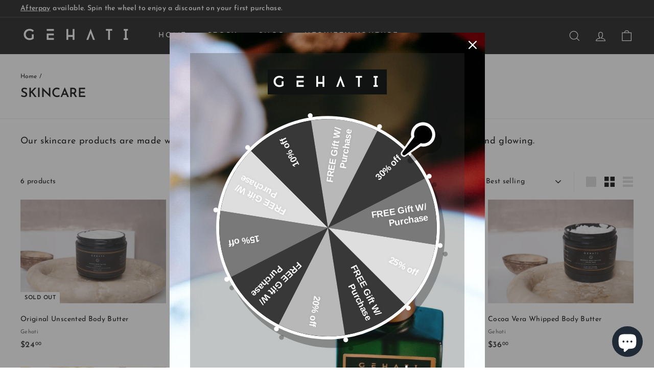

--- FILE ---
content_type: text/css; charset=utf-8
request_url: https://fonts.soundestlink.com/fonts/css/Noticia+Text:ital,wght@0,400;0,700;1,400;1,700&display=swap?useAliasing=true
body_size: 75
content:
@font-face {
  font-family: 'Noticia TextOmnisend';
  font-style: italic;
  font-weight: 400;
  font-display: swap;
  src: url(https://fonts.soundestlink.com/fonts/static/aHR0cHM6Ly9mb250cy5nc3RhdGljLmNvbS9sL2ZvbnQ_a2l0PVZ1Sm9kTkRGMll2OXFwcE9lUEtZUlAxMll6dGUmc2tleT0zMDY2OWM0NjBkZDgxNzIwJnY9djE2) format('woff');
}
@font-face {
  font-family: 'Noticia TextOmnisend';
  font-style: italic;
  font-weight: 700;
  font-display: swap;
  src: url(https://fonts.soundestlink.com/fonts/static/aHR0cHM6Ly9mb250cy5nc3RhdGljLmNvbS9sL2ZvbnQ_a2l0PVZ1SnJkTkRGMll2OXFwcE9lUEtZUlAxMll3UGh1bXZXJnNrZXk9OTE2MzNjZmM0YjY1ZTc2MCZ2PXYxNg==) format('woff');
}
@font-face {
  font-family: 'Noticia TextOmnisend';
  font-style: normal;
  font-weight: 400;
  font-display: swap;
  src: url(https://fonts.soundestlink.com/fonts/static/aHR0cHM6Ly9mb250cy5nc3RhdGljLmNvbS9sL2ZvbnQ_a2l0PVZ1SjJkTkRGMll2OXFwcE9lUEtZUlAxR1lnJnNrZXk9ZWJiZjg0OTgxNzkyZGI1JnY9djE2) format('woff');
}
@font-face {
  font-family: 'Noticia TextOmnisend';
  font-style: normal;
  font-weight: 700;
  font-display: swap;
  src: url(https://fonts.soundestlink.com/fonts/static/aHR0cHM6Ly9mb250cy5nc3RhdGljLmNvbS9sL2ZvbnQ_a2l0PVZ1SnBkTkRGMll2OXFwcE9lUEtZUlAxLTNSNTl2QSZza2V5PWJlYTA3N2QxYWIwYmZhZjAmdj12MTY=) format('woff');
}
